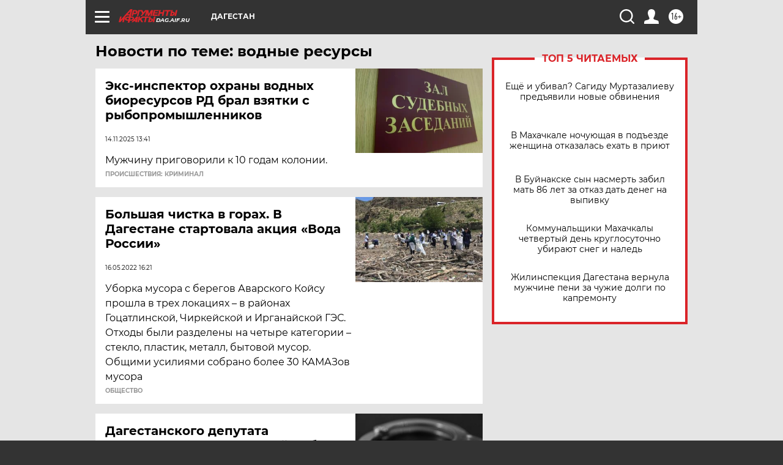

--- FILE ---
content_type: text/html
request_url: https://tns-counter.ru/nc01a**R%3Eundefined*aif_ru/ru/UTF-8/tmsec=aif_ru/937702823***
body_size: -72
content:
AE9374086970CBF7X1768999927:AE9374086970CBF7X1768999927